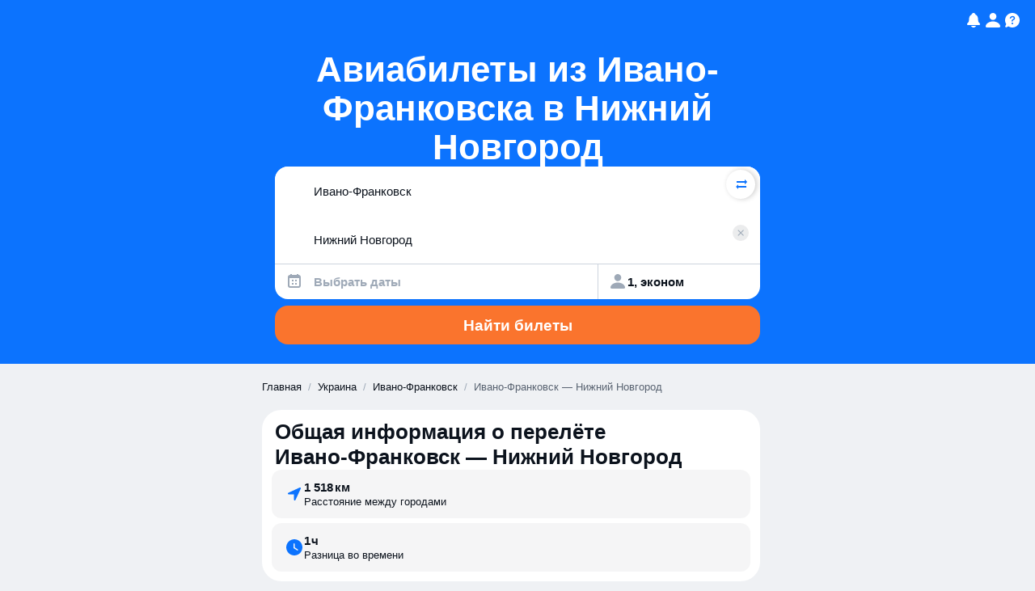

--- FILE ---
content_type: text/javascript
request_url: https://static.aviasales.com/seo-salo-party/_astro/Modal.solid.BreSJnyi.js
body_size: 674
content:
import{g as y,t as E,a as L,r as b,d as x,u as w,i as c,f as $,c as l,s as S}from"./web.DpaIqXsX.js";import{c as d,S as _,o as M,a as A,p as N}from"./solid.CENv9oG2.js";import{c as R}from"./clsx.B-dksMZM.js";import{v as r}from"./index.4db548ce.tk7SB1oF.js";import{a as z}from"./solid.D4ElVEc5.js";var H=E('<svg xmlns=http://www.w3.org/2000/svg width=17 height=16 fill=none><path fill=#5A6472 d="M14.125 12.375 9.75 8l4.375-4.375-1.25-1.25L8.5 6.75 4.125 2.375l-1.25 1.25L7.25 8l-4.375 4.375 1.25 1.25L8.5 9.25l4.375 4.375z">');const I=(e={})=>(()=>{var a=y(H);return L(a,e,!0,!0),b(),a})();var j=E('<div role=dialog aria-modal=true><div><span class="body-1 semi"></span><button type=button></button></div><div>');function K(e){return d(_,{get when(){return e.open},get children(){return d(q,e)}})}function q(e){let a;return z(()=>a,()=>e.open),M(()=>{const n=o=>{o.key==="Escape"&&e.onCloseClick&&e.onCloseClick()};document.addEventListener("keydown",n),N(()=>{document.removeEventListener("keydown",n)})}),(()=>{var n=y(j),o=n.firstChild,v=o.firstChild,s=v.nextSibling,i=o.nextSibling,u=e.ref;typeof u=="function"?w(u,n):e.ref=n,c(v,()=>e.title),$(s,"click",e.onCloseClick,!0),c(s,d(I,{}));var f=a;return typeof f=="function"?w(f,i):a=i,c(i,()=>e.children),A(t=>{var m=R(r.modal,e.class),h=e.title,g=r.header,C=r.close,k=r.content;return m!==t.e&&l(n,t.e=m),h!==t.t&&S(n,"aria-label",t.t=h),g!==t.a&&l(o,t.a=g),C!==t.o&&l(s,t.o=C),k!==t.i&&l(i,t.i=k),t},{e:void 0,t:void 0,a:void 0,o:void 0,i:void 0}),b(),n})()}x(["click"]);export{K as M};

//# sourceMappingURL=https://private-static.prod.k8s.int.avs.io/seo-salo-source-maps/seo-salo-party/_astro/Modal.solid.BreSJnyi.js.map